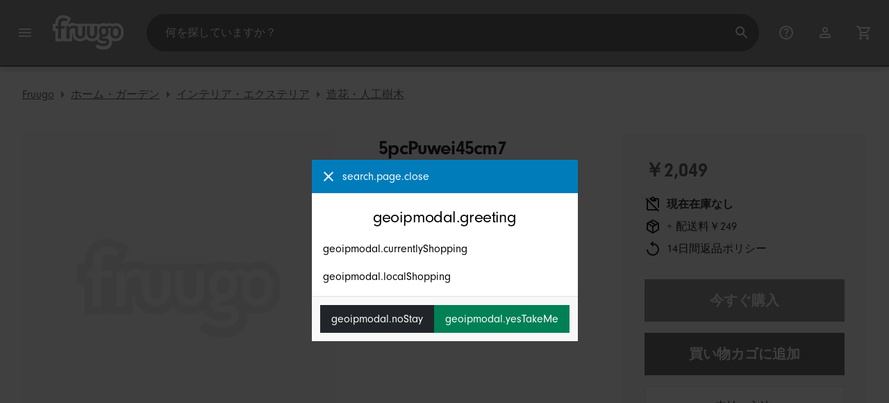

--- FILE ---
content_type: text/html;charset=UTF-8
request_url: https://www.fruugo.jp/5pcpuwei45cm7/p-137398831-289830583
body_size: 15376
content:
<!DOCTYPE html>
<html lang="ja" xmlns="http://www.w3.org/1999/xhtml">

<head>
    
    <meta charset="utf-8">
    <meta name="viewport" content="width=device-width, initial-scale=1, shrink-to-fit=no">
    <meta name="format-detection" content="telephone=no">
    <meta http-equiv="X-UA-Compatible" content="IE=edge" />
    
    <title>5pcPuwei45cm7 | Fruugo JP</title>
    

    
    <meta name="theme-color" content="#00a9ff">
    <meta name="msapplication-config" content="/marketplace/images/browserconfig.xml">
    <meta name="msapplication-navbutton-color" content="#00a9ff" />
    <meta name="msapplication-starturl" content="/?utm_source=homescreen" />
    <meta name="msapplication-tooltip" content="Fruugo" />
    <link rel="apple-touch-icon" sizes="180x180" href="/marketplace/images/apple-touch-icon.png">
    <link rel="icon" type="image/png" sizes="32x32" href="/marketplace/images/favicon-32x32.png">
    <link rel="icon" type="image/png" sizes="16x16" href="/marketplace/images/favicon-16x16.png">
    <link rel="manifest" href="/marketplace/images/manifest.json">
    <link rel="mask-icon" href="/marketplace/images/safari-pinned-tab.svg" color="#00a9ff">
    <link rel="shortcut icon" href="/marketplace/images/favicon.ico">
    
    

    
    <meta property="og:site_name" content="Fruugo" />
    <meta property="twitter:site" content="@fruugo" />
    <meta name="description" content="5pcPuwei45cm7をお買い求めください。Fruugoの造花・人工樹木コーナーでは、他にも数多くの商品を取り揃えています！"/>
    <meta property="og:type" content="og:product"/>
    <meta property="og:title" content="5pcPuwei45cm7"/>
    <meta property="og:description" content="5pcPuwei45cm7をお買い求めください。Fruugoの造花・人工樹木コーナーでは、他にも数多くの商品を取り揃えています！"/>
    <meta property="og:url" content="https://www.fruugo.jp/5pcpuwei45cm7/p-137398831-289830583"/>
    <meta property="og:locale" content="ja_JP"/>
    <meta property="og:upc" content="799513303561"/>
    <meta property="og:availability" content="oos"/>
    <meta property="product:category" content="696"/>
    <meta property="product:custom_label_0" content="14399"/>
    <meta property="product:custom_label_1" content="CN"/>
    <meta property="product:locale" content="ja_JP"/>
    <meta property="product:brand" content="Shanghai Maoting Trading"/>
    <meta property="product:condition" content="new"/>
    <meta property="product:retailer_item_id" content="289830583"/>
    <meta property="product:item_group_id" content="137398831"/>
    <meta property="product:price:amount" content="2049"/>
    <meta property="product:price:currency" content="JPY"/>
    <meta name="twitter:card" content="summary_large_image"/>

    
    <script async src="https://www.googletagmanager.com/gtag/js?id=G-SD44243091"></script>

    
    <link rel="preconnect" href="https://use.typekit.net" crossorigin />
    <link rel="preconnect" href="https://p.typekit.net" crossorigin />
    <link rel="preload" as="style" href="https://use.typekit.net/mvh0dcr.css" />
    <link rel="stylesheet" href="https://use.typekit.net/mvh0dcr.css" media="print" onload="this.media='all'" />
    <noscript>
        <link rel="stylesheet" href="https://use.typekit.net/mvh0dcr.css" />
    </noscript>

    
    <link rel="prefetch" href="/marketplace/i18n/messages_ja-14f38c4013fcf7bd27cf1fbc442f1a0a.properties" />

    <link rel="stylesheet" href="/marketplace/css/style.bundle-d71d1b4232885ae6080e66db91add1b7.css">
    <link rel="stylesheet" href="/marketplace/css/product.bundle-09ca67b2b2dbfa3c17850a0d5e839368.css">

    <script>
    var facebookPixelId = "1021089625351393";
    if(facebookPixelId){
        !function(f,b,e,v,n,t,s)
        {if(f.fbq)return;n=f.fbq=function(){n.callMethod?
        n.callMethod.apply(n,arguments):n.queue.push(arguments)};
        if(!f._fbq)f._fbq=n;n.push=n;n.loaded=!0;n.version='2.0';
        n.queue=[];t=b.createElement(e);t.async=!0;
        t.src=v;s=b.getElementsByTagName(e)[0];
        s.parentNode.insertBefore(t,s)}(window, document,'script',
        'https://connect.facebook.net/en_US/fbevents.js');
        fbq('consent', 'revoke');
        fbq('init', facebookPixelId);
        fbq('track', 'PageView');
    }
</script>

    
     

    <script>
  var script = document.createElement('script');
  script.async = true;
  script.src = 'https://client.prod.mplat-ppcprotect.com/Gu9AokJa9OuOpNnMwqjuHsHxRplY4uOm3jpzSYO0.js';
  document.head.appendChild(script);
</script>
    
  
  <noscript>
    <img height="1" width="1" style="display:none;" alt=""
      src="https://ct.pinterest.com/v3/?event=init&tid=2619269327093&noscript=1" />
  </noscript>

    
  

    <script>
  function handleImageError(img) {
    if (img.src && 'fetch' in window) {
      fetch("/image/log",
      {
        method: "post",
        body: img.src
      })
    }
    img.onerror = function () {};
    img.src = "/marketplace/images/image-placeholder.png";
  }
</script>
    
        <meta property="og:image" content="https://img.fruugo.com/product/1/28/189425281_max.jpg"/>
    
    
        <meta property="product:custom_label_2" content="249"/>
    
    
    
        
            <link rel="alternate" href="https://www.fruugo.ie/5pc-simulated-puwei-artificial-pampas-grass-wedding-site-layout-45cm7-fork/p-137398831-289830583" hreflang="en-IE" />
        
            <link rel="alternate" href="https://www.fruugo.co.il/5pc-simulated-puwei-artificial-pampas-grass-wedding-site-layout-45cm7-fork/p-137398831-289830583?language=en" hreflang="en-IL" />
        
            <link rel="alternate" href="https://www.fruugo.ae/5pc-simulated-puwei-artificial-pampas-grass-wedding-site-layout-45cm7-fork/p-137398831-289830583" hreflang="en-AE" />
        
            <link rel="alternate" href="https://www.fruugo.co.za/5pc-simulated-puwei-artificial-pampas-grass-wedding-site-layout-45cm7-fork/p-137398831-289830583" hreflang="en-ZA" />
        
            <link rel="alternate" href="https://www.fruugonorge.com/5pc-simulert-puwei-kunstig-pampas-gress-bryllup-nettsted-layout-45cm7-gaffel/p-137398831-289830583" hreflang="no-NO" />
        
            <link rel="alternate" href="https://www.fruugo.be/5pc-gesimuleerde-puwei-kunstmatige-pampas-gras-trouwsite-lay-out-45cm7-vork/p-137398831-289830583" hreflang="nl-BE" />
        
            <link rel="alternate" href="https://www.fruugo.it/5pc-simulated-puwei-artificial-pampas-grass-wedding-site-layout-45cm7-fork/p-137398831-289830583?language=en" hreflang="en-IT" />
        
            <link rel="alternate" href="https://www.fruugo.gr/5pc-puwei-pampas-site-45cm7-fork/p-137398831-289830583" hreflang="el-GR" />
        
            <link rel="alternate" href="https://www.fruugo.my/5pc-simulated-puwei-artificial-pampas-grass-wedding-site-layout-45cm7-fork/p-137398831-289830583" hreflang="en-MY" />
        
            <link rel="alternate" href="https://www.fruugo.nl/5pc-gesimuleerde-puwei-kunstmatige-pampas-gras-trouwsite-lay-out-45cm7-vork/p-137398831-289830583" hreflang="nl-NL" />
        
            <link rel="alternate" href="https://www.fruugo.at/5pc-simulated-puwei-artificial-pampas-grass-wedding-site-layout-45cm7-fork/p-137398831-289830583?language=en" hreflang="en-AT" />
        
            <link rel="alternate" href="https://www.fruugoaustralia.com/5pc-simulated-puwei-artificial-pampas-grass-wedding-site-layout-45cm7-fork/p-137398831-289830583" hreflang="en-AU" />
        
            <link rel="alternate" href="https://www.fruugo.co.il/5pc-puwei-45cm7/p-137398831-289830583" hreflang="he-IL" />
        
            <link rel="alternate" href="https://www.fruugoschweiz.com/5pc-simuliert-puwei-knstliche-pampas-gras-hochzeit-site-layout-45cm7-gabel/p-137398831-289830583?language=de" hreflang="de-CH" />
        
            <link rel="alternate" href="https://www.fruugo.jp/5pcpuwei45cm7/p-137398831-289830583" hreflang="ja-JP" />
        
            <link rel="alternate" href="https://www.fruugo.ro/5pc-simulated-puwei-artificial-pampas-grass-wedding-site-layout-45cm7-fork/p-137398831-289830583?language=en" hreflang="en-RO" />
        
            <link rel="alternate" href="https://www.fruugo.be/5pc-simuliert-puwei-knstliche-pampas-gras-hochzeit-site-layout-45cm7-gabel/p-137398831-289830583?language=de" hreflang="de-BE" />
        
            <link rel="alternate" href="https://www.fruugo.hu/5db-szimullt-puwei-mestersges-pampas-f-eskvi-oldal-elrendezse-45cm7-villa/p-137398831-289830583" hreflang="hu-HU" />
        
            <link rel="alternate" href="https://www.fruugo.nl/5pc-simulated-puwei-artificial-pampas-grass-wedding-site-layout-45cm7-fork/p-137398831-289830583?language=en" hreflang="en-NL" />
        
            <link rel="alternate" href="https://www.fruugonorge.com/5pc-simulated-puwei-artificial-pampas-grass-wedding-site-layout-45cm7-fork/p-137398831-289830583?language=en" hreflang="en-NO" />
        
            <link rel="alternate" href="https://www.fruugo.be/5pc-simulated-puwei-artificial-pampas-grass-wedding-site-layout-45cm7-fork/p-137398831-289830583?language=en" hreflang="en-BE" />
        
            <link rel="alternate" href="https://www.fruugo.fi/5pc-simulated-puwei-artificial-pampas-grass-wedding-site-layout-45cm7-fork/p-137398831-289830583?language=en" hreflang="en-FI" />
        
            <link rel="alternate" href="https://www.fruugo.qa/5pc-puwei-45cm7/p-137398831-289830583" hreflang="ar-QA" />
        
            <link rel="alternate" href="https://www.fruugo.jp/5pc-simulated-puwei-artificial-pampas-grass-wedding-site-layout-45cm7-fork/p-137398831-289830583?language=en" hreflang="en-JP" />
        
            <link rel="alternate" href="https://www.fruugo.ca/lot-de-5-fausses-herbes-de-pampa-artificielles-puwei-pour-mariage-45-cm-7-fourches/p-137398831-289830583?language=fr" hreflang="fr-CA" />
        
            <link rel="alternate" href="https://www.fruugo.fr/5pc-simulated-puwei-artificial-pampas-grass-wedding-site-layout-45cm7-fork/p-137398831-289830583?language=en" hreflang="en-FR" />
        
            <link rel="alternate" href="https://www.fruugo.pl/5pc-symulowany-puwei-sztuczna-trawa-pampas-wedding-site-layout-45cm7-widelec/p-137398831-289830583" hreflang="pl-PL" />
        
            <link rel="alternate" href="https://www.fruugo.co.nz/5pc-simulated-puwei-artificial-pampas-grass-wedding-site-layout-45cm7-fork/p-137398831-289830583" hreflang="en-NZ" />
        
            <link rel="alternate" href="https://www.fruugosaudiarabia.com/5pc-simulated-puwei-artificial-pampas-grass-wedding-site-layout-45cm7-fork/p-137398831-289830583?language=en" hreflang="en-SA" />
        
            <link rel="alternate" href="https://www.fruugo.ro/5pc-simulate-puwei-artificiale-pampas-iarba-nunta-site-ului-layout-45cm7-furculi/p-137398831-289830583" hreflang="ro-RO" />
        
            <link rel="alternate" href="https://www.fruugo.sg/5pc-simulated-puwei-artificial-pampas-grass-wedding-site-layout-45cm7-fork/p-137398831-289830583?language=zh" hreflang="zh-SG" />
        
            <link rel="alternate" href="https://www.fruugo.be/lot-de-5-fausses-herbes-de-pampa-artificielles-puwei-pour-mariage-45-cm-7-fourches/p-137398831-289830583?language=fr" hreflang="fr-BE" />
        
            <link rel="alternate" href="https://www.fruugo.se/5pc-simulated-puwei-artificial-pampas-grass-wedding-site-layout-45cm7-fork/p-137398831-289830583?language=en" hreflang="en-SE" />
        
            <link rel="alternate" href="https://www.fruugo.sg/5pc-simulated-puwei-artificial-pampas-grass-wedding-site-layout-45cm7-fork/p-137398831-289830583" hreflang="en-SG" />
        
            <link rel="alternate" href="https://www.fruugoschweiz.com/5pc-simulato-puwei-artificial-pampas-erba-matrimonio-sito-layout-45cm7-forcella/p-137398831-289830583?language=it" hreflang="it-CH" />
        
            <link rel="alternate" href="https://www.fruugo.com.tr/5pc-simle-puwei-suni-pampas-im-dn-sitesi-dzeni-45cm7-atal/p-137398831-289830583" hreflang="tr-TR" />
        
            <link rel="alternate" href="https://www.fruugo.fr/lot-de-5-fausses-herbes-de-pampa-artificielles-puwei-pour-mariage-45-cm-7-fourches/p-137398831-289830583" hreflang="fr-FR" />
        
            <link rel="alternate" href="https://www.fruugo.sk/5pc-simulated-puwei-artificial-pampas-grass-wedding-site-layout-45cm7-fork/p-137398831-289830583?language=en" hreflang="en-SK" />
        
            <link rel="alternate" href="https://www.fruugo.co.uk/5pc-simulated-puwei-artificial-pampas-grass-wedding-site-layout-45cm7-fork/p-137398831-289830583" hreflang="en-GB" />
        
            <link rel="alternate" href="https://www.fruugo.fi/5kpl-simuloitu-puwei-keinotekoinen-pampas-ruoho-ht-sivusto-layout-45cm7-haarukka/p-137398831-289830583" hreflang="fi-FI" />
        
            <link rel="alternate" href="https://www.fruugo.ca/5pc-simulated-puwei-artificial-pampas-grass-wedding-site-layout-45cm7-fork/p-137398831-289830583" hreflang="en-CA" />
        
            <link rel="alternate" href="https://www.fruugo.kr/5pc-simulated-puwei-artificial-pampas-grass-wedding-site-layout-45cm7-fork/p-137398831-289830583?language=en" hreflang="en-KR" />
        
            <link rel="alternate" href="https://www.fruugo.ae/5pc-puwei-45cm7/p-137398831-289830583?language=ar" hreflang="ar-AE" />
        
            <link rel="alternate" href="https://www.fruugo.my/5pc-simulated-puwei-artificial-pampas-grass-wedding-site-layout-45cm7-fork/p-137398831-289830583?language=zh" hreflang="zh-MY" />
        
            <link rel="alternate" href="https://www.fruugo.gr/5pc-simulated-puwei-artificial-pampas-grass-wedding-site-layout-45cm7-fork/p-137398831-289830583?language=en" hreflang="en-GR" />
        
            <link rel="alternate" href="https://www.fruugo.at/5pc-simuliert-puwei-knstliche-pampas-gras-hochzeit-site-layout-45cm7-gabel/p-137398831-289830583" hreflang="de-AT" />
        
            <link rel="alternate" href="https://www.fruugoschweiz.com/lot-de-5-fausses-herbes-de-pampa-artificielles-puwei-pour-mariage-45-cm-7-fourches/p-137398831-289830583" hreflang="fr-CH" />
        
            <link rel="alternate" href="https://www.fruugo.ph/5pc-simulated-puwei-artificial-pampas-grass-wedding-site-layout-45cm7-fork/p-137398831-289830583" hreflang="en-PH" />
        
            <link rel="alternate" href="https://www.fruugo.pl/5pc-simulated-puwei-artificial-pampas-grass-wedding-site-layout-45cm7-fork/p-137398831-289830583?language=en" hreflang="en-PL" />
        
            <link rel="alternate" href="https://www.fruugosaudiarabia.com/5pc-puwei-45cm7/p-137398831-289830583" hreflang="ar-SA" />
        
            <link rel="alternate" href="https://www.fruugo.de/5pc-simuliert-puwei-knstliche-pampas-gras-hochzeit-site-layout-45cm7-gabel/p-137398831-289830583" hreflang="de-DE" />
        
            <link rel="alternate" href="https://www.fruugo.com.tr/5pc-simulated-puwei-artificial-pampas-grass-wedding-site-layout-45cm7-fork/p-137398831-289830583?language=en" hreflang="en-TR" />
        
            <link rel="alternate" href="https://www.fruugo.de/5pc-simulated-puwei-artificial-pampas-grass-wedding-site-layout-45cm7-fork/p-137398831-289830583?language=en" hreflang="en-DE" />
        
            <link rel="alternate" href="https://www.fruugo.kr/5pc-puwei-45cm7/p-137398831-289830583" hreflang="ko-KR" />
        
            <link rel="alternate" href="https://www.fruugo.sk/5-ks-simulovan-umel-trva-puwei-pampas-pre-svadobn-miesto-45-cm-7-vidliiek/p-137398831-289830583" hreflang="sk-SK" />
        
            <link rel="alternate" href="https://www.fruugo.dk/5pc-simulated-puwei-artificial-pampas-grass-wedding-site-layout-45cm7-fork/p-137398831-289830583?language=en" hreflang="en-DK" />
        
            <link rel="alternate" href="https://www.fruugo.lu/5pc-simulated-puwei-artificial-pampas-grass-wedding-site-layout-45cm7-fork/p-137398831-289830583?language=en" hreflang="en-LU" />
        
            <link rel="alternate" href="https://www.fruugo.hu/5pc-simulated-puwei-artificial-pampas-grass-wedding-site-layout-45cm7-fork/p-137398831-289830583?language=en" hreflang="en-HU" />
        
            <link rel="alternate" href="https://www.fruugo.it/5pc-simulato-puwei-artificial-pampas-erba-matrimonio-sito-layout-45cm7-forcella/p-137398831-289830583" hreflang="it-IT" />
        
            <link rel="alternate" href="https://www.fruugo.qa/5pc-simulated-puwei-artificial-pampas-grass-wedding-site-layout-45cm7-fork/p-137398831-289830583?language=en" hreflang="en-QA" />
        
            <link rel="alternate" href="https://www.fruugo.se/5-st-simulerat-puwei-konstgjort-pampasgrs-brllopsplatslayout-45-cm-7-gaffel/p-137398831-289830583" hreflang="sv-SE" />
        
            <link rel="alternate" href="https://www.fruugo.dk/5pc-simuleret-puwei-kunstig-pampas-grs-bryllup-site-layout-45cm7-gaffel/p-137398831-289830583" hreflang="da-DK" />
        
            <link rel="alternate" href="https://www.fruugo.lu/5pc-simuliert-puwei-knstliche-pampas-gras-hochzeit-site-layout-45cm7-gabel/p-137398831-289830583" hreflang="de-LU" />
        
    
    
	<link rel="alternate" href="https://www.fruugo.jp/" hreflang="x-default" />
    <!-- Fruugo Retailer ID -->
    <!-- Fruugo Retailer Country Code -->
    <!-- Shipping Value -->

                              <script>!function(e){var n="https://s.go-mpulse.net/boomerang/";if("False"=="True")e.BOOMR_config=e.BOOMR_config||{},e.BOOMR_config.PageParams=e.BOOMR_config.PageParams||{},e.BOOMR_config.PageParams.pci=!0,n="https://s2.go-mpulse.net/boomerang/";if(window.BOOMR_API_key="6X2EQ-LUNC5-3YYNJ-VSTDV-N3E5L",function(){function e(){if(!r){var e=document.createElement("script");e.id="boomr-scr-as",e.src=window.BOOMR.url,e.async=!0,o.appendChild(e),r=!0}}function t(e){r=!0;var n,t,a,i,d=document,O=window;if(window.BOOMR.snippetMethod=e?"if":"i",t=function(e,n){var t=d.createElement("script");t.id=n||"boomr-if-as",t.src=window.BOOMR.url,BOOMR_lstart=(new Date).getTime(),e=e||d.body,e.appendChild(t)},!window.addEventListener&&window.attachEvent&&navigator.userAgent.match(/MSIE [67]\./))return window.BOOMR.snippetMethod="s",void t(o,"boomr-async");a=document.createElement("IFRAME"),a.src="about:blank",a.title="",a.role="presentation",a.loading="eager",i=(a.frameElement||a).style,i.width=0,i.height=0,i.border=0,i.display="none",o.appendChild(a);try{O=a.contentWindow,d=O.document.open()}catch(_){n=document.domain,a.src="javascript:var d=document.open();d.domain='"+n+"';void 0;",O=a.contentWindow,d=O.document.open()}if(n)d._boomrl=function(){this.domain=n,t()},d.write("<bo"+"dy onload='document._boomrl();'>");else if(O._boomrl=function(){t()},O.addEventListener)O.addEventListener("load",O._boomrl,!1);else if(O.attachEvent)O.attachEvent("onload",O._boomrl);d.close()}function a(e){window.BOOMR_onload=e&&e.timeStamp||(new Date).getTime()}if(!window.BOOMR||!window.BOOMR.version&&!window.BOOMR.snippetExecuted){window.BOOMR=window.BOOMR||{},window.BOOMR.snippetStart=(new Date).getTime(),window.BOOMR.snippetExecuted=!0,window.BOOMR.snippetVersion=14,window.BOOMR.url=n+"6X2EQ-LUNC5-3YYNJ-VSTDV-N3E5L";var i=document.currentScript||document.getElementsByTagName("script")[0],o=i.parentNode,r=!1,d=document.createElement("link");if(d.relList&&"function"==typeof d.relList.supports&&d.relList.supports("preload")&&"as"in d)window.BOOMR.snippetMethod="p",d.href=window.BOOMR.url,d.rel="preload",d.as="script",d.addEventListener("load",e),d.addEventListener("error",function(){t(!0)}),setTimeout(function(){if(!r)t(!0)},3e3),BOOMR_lstart=(new Date).getTime(),o.appendChild(d);else t(!1);if(window.addEventListener)window.addEventListener("load",a,!1);else if(window.attachEvent)window.attachEvent("onload",a)}}(),"".length>0)if(e&&"performance"in e&&e.performance&&"function"==typeof e.performance.setResourceTimingBufferSize)e.performance.setResourceTimingBufferSize();!function(){if(BOOMR=e.BOOMR||{},BOOMR.plugins=BOOMR.plugins||{},!BOOMR.plugins.AK){var n=""=="true"?1:0,t="",a="clnmhdyxjyeju2l3hgqa-f-6d73280b5-clientnsv4-s.akamaihd.net",i="false"=="true"?2:1,o={"ak.v":"39","ak.cp":"363646","ak.ai":parseInt("227545",10),"ak.ol":"0","ak.cr":8,"ak.ipv":4,"ak.proto":"h2","ak.rid":"36319d10","ak.r":42224,"ak.a2":n,"ak.m":"a","ak.n":"essl","ak.bpcip":"18.218.195.0","ak.cport":40096,"ak.gh":"23.66.124.205","ak.quicv":"","ak.tlsv":"tls1.3","ak.0rtt":"","ak.0rtt.ed":"","ak.csrc":"-","ak.acc":"","ak.t":"1769683360","ak.ak":"hOBiQwZUYzCg5VSAfCLimQ==09CbBZEt8xusCcAG8QvlqL2C+dS/[base64]/Q6CSbIA1gMvEuHKqcMFMRqHvnLjQzu4QCZJLAD1A/vsNjMozAfG5zIJGhj/VGW6fbVMjYB7PXpzgOxuI3pjT7LEL9tyn3drvmCRTZJLaQCqiSBXSYhxLgXUhj6Gvs+xqLewTPvwzecY8TOIj5sTdzoTptcrVIUY+suc=","ak.pv":"81","ak.dpoabenc":"","ak.tf":i};if(""!==t)o["ak.ruds"]=t;var r={i:!1,av:function(n){var t="http.initiator";if(n&&(!n[t]||"spa_hard"===n[t]))o["ak.feo"]=void 0!==e.aFeoApplied?1:0,BOOMR.addVar(o)},rv:function(){var e=["ak.bpcip","ak.cport","ak.cr","ak.csrc","ak.gh","ak.ipv","ak.m","ak.n","ak.ol","ak.proto","ak.quicv","ak.tlsv","ak.0rtt","ak.0rtt.ed","ak.r","ak.acc","ak.t","ak.tf"];BOOMR.removeVar(e)}};BOOMR.plugins.AK={akVars:o,akDNSPreFetchDomain:a,init:function(){if(!r.i){var e=BOOMR.subscribe;e("before_beacon",r.av,null,null),e("onbeacon",r.rv,null,null),r.i=!0}return this},is_complete:function(){return!0}}}}()}(window);</script></head>

<body dir="ltr" data-klarna-placements="false">
    <nav class="skip-links" aria-label="Skip to links">
  <ul>
    <li><a href="#main">コンテンツにスキップ</a></li>

    <li>
      <a href="#product-results">製品へスキップ</a>
    </li>
  </ul>
</nav>

    
  <header class="header">
    <div class="d-flex align-items-center">
      <button type="button" title="メインメニュー" class="button-icon header-icon menu-button js-open-main-menu">
        <svg class="icon" width="24" height="24"><use href="/marketplace/images/sprite-icon-956d62e8f67111136309ec40a6f0b5af.svg#menu"></use></svg>
      </button>
      <a href="/"><img src="/marketplace/images/logo.svg" class="logo" width="60" height="35" alt="Fruugo" /></a>
    </div>
    <dialog class="search-bar js-search-bar">
      <form class="search-bar-controls js-search-bar-form" action="/search/" role="search">
        <button type="button" class="search-bar-close button-icon header-icon clear js-close-search-bar">
          <svg class="icon" width="20" height="20"><use href="/marketplace/images/sprite-icon-956d62e8f67111136309ec40a6f0b5af.svg#back-arrow"></use></svg>
        </button>
        <input 
          type="search"
          name="q"
          class="search-bar-input js-search-bar-input"
          placeholder="何を探していますか？"
          value=""
          autocomplete="off"
          autocapitalize="off" 
          minlength="2"
          required />
        <button type="submit" title="検索" class="button-icon header-icon">
          <svg class="icon" width="24" height="24"><use href="/marketplace/images/sprite-icon-956d62e8f67111136309ec40a6f0b5af.svg#search"></use></svg>
        </button>
        
      </form>
      <section class="search-bar-suggestions">
        <ul class="list-unstyled js-search-recommendations"></ul>
        <ul class="list-unstyled">
          <li>
            <button type="button" class="js-open-category-selection">
              <svg class="icon" width="20" height="20">
                <use href="/marketplace/images/sprite-icon-956d62e8f67111136309ec40a6f0b5af.svg#grid"></use>
              </svg>
              <span>部門ごとに買い物する</span>
            </button>
          </li>
        </ul>
      </section>
    </dialog>
    <ul class="search-bar-links d-flex m-0 p-0 list-unstyled">
      <li>
        <a href="/help" title="ヘルプセンター" class="header-icon">
          <svg class="icon" width="24" height="24"><use href="/marketplace/images/sprite-icon-956d62e8f67111136309ec40a6f0b5af.svg#help"></use></svg>
        </a>
      </li>
      <li>
        <a href="/account" title="アカウント" class="header-icon">
          <svg class="icon" width="24" height="24"><use href="/marketplace/images/sprite-icon-956d62e8f67111136309ec40a6f0b5af.svg#account"></use></svg>
        </a>
      </li>
      <li>
        <a href="/cart" title="カート" class="header-icon position-relative">
          <i class="counter js-cart-counter d-none">0</i>
          <svg class="icon" width="24" height="24"><use href="/marketplace/images/sprite-icon-956d62e8f67111136309ec40a6f0b5af.svg#cart"></use></svg>
        </a>
      </li>
      <li class="d-md-none">
        <button type="button" title="検索" class="button-icon header-icon js-open-search-bar">
          <svg class="icon" width="24" height="24"><use href="/marketplace/images/sprite-icon-956d62e8f67111136309ec40a6f0b5af.svg#search"></use></svg>
        </button>
      </li>
    </ul>
  </header>

    <div class="main-container">
        <main id="main" role="main">
    <div class="Product__StickyTOC d-none js-sticky">
        <div class="container d-flex align-items-center">
            <img src="https://img.fruugo.com/product/1/28/189425281_0340_0340.jpg">
            <div class="flex-grow-1 px-32">
                <h3 class="mb-8 h4">5pcPuwei45cm7</h3>
                <ul class="list-inline mb-0">
                    <li class="list-inline-item pr-16 border-right mr-16"><a href="#" class="js-smooth-scroll">トップに戻る</a></li>
                    <li class="list-inline-item pr-16 border-right mr-16"><a href="#description" class="js-smooth-scroll">説明</a></li></li>
                    <li class="list-inline-item"><a href="#delivery" class="js-delivery-open js-smooth-scroll" data-analytics-action="stickyheader_view">配送と返品</a></li>
                </ul>
            </div>
            <div class="text-right">
                <strong class="text-success" style="font-size:1.25rem">￥2,049</strong><br>
                
                    
                    <span class="text-muted text-nowrap">+ 配送料￥249</span>
                
                
            </div>
            <div class="px-32 d-flex">
                <button class="btn btn-lg btn-orange mr-32 js-buy-now" type="button" disabled="disabled">今すぐ購入</button>
                <button class="btn btn-lg btn-primary js-add-to-cart" type="button" disabled="disabled">買い物カゴに追加</button>
            </div>
        </div>
    </div>
	<div class="container py-lg-16">
		
		<nav aria-label="breadcrumbs">
  <ol class="d-flex p-0 mb-0">
    <li 
      class="breadcrumb d-none d-lg-flex"
    >
      <a 
        href="/" 
        class="breadcrumb__link js-track-click"
        data-content-id="product_page_breadcrumb_link"
        data-content-url="/"
        data-content-name="Fruugo"
      >Fruugo</a>
    </li>
    <li 
      class="breadcrumb d-none d-lg-flex"
    >
      <a 
        href="/ホーム・ガーデン/a-536" 
        class="breadcrumb__link js-track-click"
        data-content-id="product_page_breadcrumb_link"
        data-content-url="/ホーム・ガーデン/a-536"
        data-content-name="ホーム・ガーデン"
      >ホーム・ガーデン</a>
    </li>
    <li 
      class="breadcrumb d-none d-lg-flex"
    >
      <a 
        href="/インテリア・エクステリア/a-696" 
        class="breadcrumb__link js-track-click"
        data-content-id="product_page_breadcrumb_link"
        data-content-url="/インテリア・エクステリア/a-696"
        data-content-name="インテリア・エクステリア"
      >インテリア・エクステリア</a>
    </li>
    <li 
      class="breadcrumb breadcrumb--last"
    >
      <a 
        href="/造花・人工樹木/a-6265" 
        class="breadcrumb__link js-track-click"
        data-content-id="product_page_breadcrumb_link"
        data-content-url="/造花・人工樹木/a-6265"
        data-content-name="造花・人工樹木"
      >造花・人工樹木</a>
    </li>
  </ol>
</nav>
	</div>
    <div class="Product container">
        <div class="row Product__Top">
            <div class="col col-left">
                <div class="Product__Gallery">
                    <div class="d-lg-none">
                        <div class="glide ProductGallery ProductGallery--carousel">
    <div class="glide__track" data-glide-el="track">
        <ul class="glide__slides">
            <li class="glide__slide ProductGallery__Item position-relative ProductGallery__Item--small">
              <img src="https://img.fruugo.com/product/1/28/189425281_0340_0340.jpg" onerror="handleImageError(this)" width="340" height="340" alt="product image"/>
              
            </li>
        </ul>
    </div>
    <div class="glide__bullets d-none" data-glide-el="controls[nav]">
        <button class="glide__bullet" data-glide-dir="=0"></button>
    </div>
</div>
                    </div>
                    <div class="d-none d-lg-flex flex-grow-1">
                        
    

                        <div class="ProductGallery ProductGallery--hover-zoom js-hover-zoom">
  <img src="https://img.fruugo.com/product/1/28/189425281_max.jpg" onerror="handleImageError(this)" width="340" height="340" alt="5pcPuwei45cm7">
</div>
                    </div>
                </div>
				<div class="d-md-none">
					<div class="Product__Title">
  <h1 class="mb-8 js-product-title" title="5pcPuwei45cm7">5pcPuwei45cm7</h1>
  <ul class="d-flex flex-wrap product-description-spec-list mt-8 mb-4 mt-md-16 mb-md-16">
    <li class="mr-16">
      <strong>ブランド: </strong>
      
      <span>Unbranded</span>
    </li>
    
  </ul>
</div>
					<div class="d-flex align-items-center">
  
    
        <strong class="mr-1">販売元: </strong>
        <button class="button-link js-open-modal" data-modal-type="retailer-info">Shanghai Maoting Trading</button>
    
    
  
</div>
				</div>
            </div>
            <div class="col col-right col-auto-md">
                <div class="Product__Details py-lg-16">
                    <div class="d-none d-md-block Product__Title">
  <h1 class="mb-8 js-product-title" title="5pcPuwei45cm7">5pcPuwei45cm7</h1>
  <ul class="d-flex flex-wrap product-description-spec-list mt-8 mb-4 mt-md-16 mb-md-16">
    <li class="mr-16">
      <strong>ブランド: </strong>
      
      <span>Unbranded</span>
    </li>
    
  </ul>
</div>
					<div class="d-md-none">
						<div
	class="price-information mt-16 pt-16"
>
	
	<p
		class="price font-weight-bold text-success m-0 js-meta-price"
	>￥2,049</p>
	
	<div class="mt-16">
		
		
		
		
			<div class="d-flex mb-8">
				<svg class="icon mr-8" aria-hidden="true">
          			<use href="/marketplace/images/sprite-icon-956d62e8f67111136309ec40a6f0b5af.svg#content-paste-off"></use>
        		</svg>
				<span class="font-weight-bold text-danger">現在在庫なし</span>
			</div>
		
		
		
		
		
			<div class="d-flex mb-8">
				<svg class="icon mr-8" aria-hidden="true">
					<use href="/marketplace/images/sprite-icon-956d62e8f67111136309ec40a6f0b5af.svg#package-2"></use>
				</svg>
				<div class="js-shipping-cost">
					
					<span>+ 配送料￥249</span>
				</div>
			</div>
		
		
		
		
		
		
    <p class="d-flex"> 
  <svg class="icon mr-8" aria-hidden="true">
    <use href="/marketplace/images/sprite-icon-956d62e8f67111136309ec40a6f0b5af.svg#replay"></use>
  </svg>
  <span>14日間返品ポリシー</span>
</p>
	</div>
</div>
					</div>
					
					
					<div class="d-md-none">
						<form id="add-to-cart" method="post" action="/marketplace/api/cart/items" data-sku-id="289830583" data-sku-name="5pcPuwei45cm7">
	<input type="hidden" name="skuId" value="289830583"/>
	<div class="d-flex justify-content-between align-items-center mb-16 quantity-container">
		
	</div>
	<div class="sticky-buy-box">
		<button class="btn btn-lg btn-block btn-orange mb-16 js-buy-now" disabled="disabled">今すぐ購入</button>
		<button class="btn btn-lg btn-block btn-primary js-sticky-trigger js-add-to-cart" disabled="disabled">買い物カゴに追加</button>
	</div>
</form>
					</div>
					
                    
                    <div class="mt-16">
  
  
  
</div>
					<div class="d-none d-md-block">
						<div class="d-flex align-items-center">
  
    
        <strong class="mr-1">販売元: </strong>
        <button class="button-link js-open-modal" data-modal-type="retailer-info">Shanghai Maoting Trading</button>
    
    
  
</div>
					</div>
					
                </div>
                <div>
                  <div class="Product__BuyBox">
	<div class="d-none d-md-block">
		<div
	class="buybox-price-information border-lg-0 pt-sm-16 pt-xl-0"
>
	
	<p
		class="price font-weight-bold text-success m-0 js-meta-price"
	>￥2,049</p>
	
	<div class="mt-16">
		
		
		
		
			<div class="d-flex mb-8">
				<svg class="icon mr-8" aria-hidden="true">
          			<use href="/marketplace/images/sprite-icon-956d62e8f67111136309ec40a6f0b5af.svg#content-paste-off"></use>
        		</svg>
				<span class="font-weight-bold text-danger">現在在庫なし</span>
			</div>
		
		
		
		
		
			<div class="d-flex mb-8">
				<svg class="icon mr-8" aria-hidden="true">
					<use href="/marketplace/images/sprite-icon-956d62e8f67111136309ec40a6f0b5af.svg#package-2"></use>
				</svg>
				<div class="js-shipping-cost">
					
					<span>+ 配送料￥249</span>
				</div>
			</div>
		
		
		
		
		
		
    <p class="d-flex"> 
  <svg class="icon mr-8" aria-hidden="true">
    <use href="/marketplace/images/sprite-icon-956d62e8f67111136309ec40a6f0b5af.svg#replay"></use>
  </svg>
  <span>14日間返品ポリシー</span>
</p>
	</div>
</div>
		<form id="add-to-cart" method="post" action="/marketplace/api/cart/items" data-sku-id="289830583" data-sku-name="5pcPuwei45cm7">
	<input type="hidden" name="skuId" value="289830583"/>
	<div class="d-flex justify-content-between align-items-center mb-16 quantity-container">
		
	</div>
	<div class="sticky-buy-box">
		<button class="btn btn-lg btn-block btn-orange mb-16 js-buy-now" disabled="disabled">今すぐ購入</button>
		<button class="btn btn-lg btn-block btn-primary js-sticky-trigger js-add-to-cart" disabled="disabled">買い物カゴに追加</button>
	</div>
</form>
	</div>
    
	<div class="payment-and-trust">
		<p class="text-center">支払い方法:</p>
		<div class="js-payment-icons text-center">
			<div class="skeleton py-16 mx-auto" style="max-width: 600px"></div>
		</div>
	</div>

</div>
                  
                </div>
            </div>
        </div>
        <div class="row Product__Section Product__Bottom mb-32">
            <div id="description" class="col col-md-left Product__Description">
                <div class="js-product-description-container description-section">
  <h2>説明</h2>
  <p><strong>5pcPuwei45cm7</strong></p>

  <div class="a11y-text-width js-read-more js-product-description Product__Description-text text-break" data-lines-to-clamp="4" data-device="mobile">

:
:
:
br&lt;:opp&gt;&lt;br&gt;br: 
:
:
:
: 
:745cm
:5

br&lt;:++&gt;&lt;br&gt;br .
Adaptlylylylys:
:
 * 5
</div>

  

  <ul class="d-flex flex-wrap product-description-spec-list mt-16">
    <li class="mr-16">
      <strong>ブランド: </strong>
      
      <span>Unbranded</span>
    </li>
    <li class="mr-16">
      <strong>カテゴリー: </strong>
      <a href="/造花・人工樹木/a-6265">造花・人工樹木</a>
    </li>
    <li>
      <div class="mr-16">
        <strong>色: </strong>
        <span>Champagne</span>
      </div>
    </li>
    <li>
      <div class="mr-16">
        <strong>安全上の警告: </strong>
        <span>Do not allow babies or children to touch it. Only adults over 18 years old can use it alone</span>
      </div>
    </li>
    <li>
      <div class="mr-16">
        <strong>COLOR: </strong>
        <span></span>
      </div>
    </li>
    <li>
      <div class="mr-16">
        <strong>SAFETY_WARNING: </strong>
        <span>18</span>
      </div>
    </li>
    <li>
      <div class="mr-16">
        <strong>SIZE: </strong>
        <span>5</span>
      </div>
    </li>
    <li>
      <div class="mr-16">
        <strong>サイズ: </strong>
        <span>5 Pcs</span>
      </div>
    </li>
  </ul>

  <ul class="d-flex flex-wrap product-description-spec-list m-0">
      <li class="mr-16 mb-2">
          <strong>Fruugo ID: </strong>
          <span>137398831-289830583</span>
      </li>
      <li class="mr-16 mb-2">
          <strong>EAN: </strong>
          <span>799513303561</span>
      </li>
  </ul>

  
</div><div class="description-section">
  <h2>製品安全情報</h2>
  <p>以下に概説するこの製品に固有の製品安全性情報を参照してください。</p>
  <p>以下の情報は、この製品を販売する独立したサードパーティ小売業者によって提供されています。</p>
  <div class="js-safety-attributes js-read-more-list" data-item-class=".attribute-list">
    
      
        
          <h4 class="mb-2">製品安全ラベル</h4>
          <img src="/marketplace/images/ce-mark.png" class="mb-16" width="50" height="auto" alt="CE Mark" />
        
        
      
    
  </div>
</div>
                <details id="delivery">
  <summary class="js-track-click" data-content-id="delivery_&_return_details" data-content-name="Delivery & Returns Details"><h2>配送と返品</h2></summary>
  
    <div class="border-bottom py-16 mb-16">
        <p class="font-weight-bold">-1日間以内に発送</p>
        <ul>
            <li>
                <p class="mb-2">
                    <strong>
                        
                            
                            
                            
                            
                            <span>
                                <span>STANDARD:</span>
                            </span>
                        
                    </strong>
                    
                    <span class="text-muted font-weight-bold">￥249</span>
                    <span>
                        
                        <span> - 間の配達 金 13 2月 2026–火 17 2月 2026</span>
                    </span>
                    

                    
                    
                        
                        
                    
                </p>
            </li>
        </ul>
        <p class="mb-0">中国より発送。</p>
      </div>
      <p class="mb-0">ご注文の商品は、お客様の仕様に従い、万全の状態で配送されるように最善を尽くしています。しかし、もし注文に抜けがあったり、注文したものと違う商品が届いたり、注文に満足できないその他の理由がある場合は、注文全体やその中のいずれかの商品を返品し、その全額の返金を受けることができます。 <a href="/help/detail/returns">全額返金ポリシーを見る</a></p>

</details>
                
  

            </div>
            <div class="col col-md-right Product__Recommendations">
                <div class="js-recommended-categories recommendation-list" data-brand-name="Unbranded"></div>
                <div class="js-recommended-brands recommendation-list" data-category-code="6265"></div>
            </div>
        </div>
        <div class="js-bp-carousel-container d-none">
          
  <div 
  class="carousel glide js-carousel-group mb-16 mb-lg-32"
  id="bp_product_carousel_1" data-name="pdp.1.jp.brand+category.similar-price" data-endpoint="/marketplace/api/carousel/bp-carousels?country=JP&amp;language=ja&amp;maxRecommendations=16&amp;ccm=-&amp;productId=137398831&amp;warehouseCategoryCode=6265&amp;parentWarehouseCategoryCode=696&amp;brand=Unbranded&amp;price=2049" data-grouped-items="bp_product_carousel_1,bp_product_carousel_2,bp_product_carousel_4" data-shuffle="false">
  
  
  <div class="loading w-75 mx-auto mb-16"></div>
  <div class="glide__track" data-glide-el="track">
      <div class="glide__slides">
        <div class="col">
          <div class="loading loading-image mb-2"></div>
          <div class="loading mb-2"></div>
          <div class="loading mb-2"></div>
          <div class="loading"></div>
        </div>
        <div class="col pr-32 pr-md-16">
          <div class="loading loading-image mb-2"></div>
          <div class="loading mb-2"></div>
          <div class="loading mb-2"></div>
          <div class="loading"></div>
        </div>
        <div class="col d-none d-sm-block">
          <div class="loading loading-image mb-2"></div>
          <div class="loading mb-2"></div>
          <div class="loading mb-2"></div>
          <div class="loading"></div>
        </div>
        <div class="col d-none d-md-block">
          <div class="loading loading-image mb-2"></div>
          <div class="loading mb-2"></div>
          <div class="loading mb-2"></div>
          <div class="loading mb-md-16"></div>
        </div>
        <div class="col d-none d-md-block">
          <div class="loading loading-image mb-2"></div>
          <div class="loading mb-2"></div>
          <div class="loading mb-2"></div>
          <div class="loading"></div>
        </div>
        <div class="col d-none d-xl-block">
          <div class="loading loading-image mb-2"></div>
          <div class="loading mb-2"></div>
          <div class="loading mb-2"></div>
          <div class="loading"></div>
        </div>
      </div>
  </div>
  <div class="glide__arrows" data-glide-el="controls">
      <button class="d-none glide__arrow glide__arrow--left" data-glide-dir="|<" aria-label="前のアイテムに移動">
          <svg class="icon" aria-hidden="true"><use href="/marketplace/images/sprite-icon.svg#chevron-left"/></svg>
      </button>
      <button class="d-none glide__arrow glide__arrow--right" data-glide-dir="|>" aria-label="次のアイテムに移動">
          <svg class="icon" aria-hidden="true"><use href="/marketplace/images/sprite-icon.svg#chevron-right"/></svg>
      </button>
  </div>

</div>
  <div 
  class="carousel glide mb-16 mb-lg-32"
  id="bp_product_carousel_2" data-name="pdp.2.jp.category.best-selling" data-shuffle="false" data-list-id="product_page_carousel" data-list-name="BytePlus - On Sale in Category">
  
  
  <div class="loading w-75 mx-auto mb-16"></div>
  <div class="glide__track" data-glide-el="track">
      <div class="glide__slides">
        <div class="col">
          <div class="loading loading-image mb-2"></div>
          <div class="loading mb-2"></div>
          <div class="loading mb-2"></div>
          <div class="loading"></div>
        </div>
        <div class="col pr-32 pr-md-16">
          <div class="loading loading-image mb-2"></div>
          <div class="loading mb-2"></div>
          <div class="loading mb-2"></div>
          <div class="loading"></div>
        </div>
        <div class="col d-none d-sm-block">
          <div class="loading loading-image mb-2"></div>
          <div class="loading mb-2"></div>
          <div class="loading mb-2"></div>
          <div class="loading"></div>
        </div>
        <div class="col d-none d-md-block">
          <div class="loading loading-image mb-2"></div>
          <div class="loading mb-2"></div>
          <div class="loading mb-2"></div>
          <div class="loading mb-md-16"></div>
        </div>
        <div class="col d-none d-md-block">
          <div class="loading loading-image mb-2"></div>
          <div class="loading mb-2"></div>
          <div class="loading mb-2"></div>
          <div class="loading"></div>
        </div>
        <div class="col d-none d-xl-block">
          <div class="loading loading-image mb-2"></div>
          <div class="loading mb-2"></div>
          <div class="loading mb-2"></div>
          <div class="loading"></div>
        </div>
      </div>
  </div>
  <div class="glide__arrows" data-glide-el="controls">
      <button class="d-none glide__arrow glide__arrow--left" data-glide-dir="|<" aria-label="前のアイテムに移動">
          <svg class="icon" aria-hidden="true"><use href="/marketplace/images/sprite-icon.svg#chevron-left"/></svg>
      </button>
      <button class="d-none glide__arrow glide__arrow--right" data-glide-dir="|>" aria-label="次のアイテムに移動">
          <svg class="icon" aria-hidden="true"><use href="/marketplace/images/sprite-icon.svg#chevron-right"/></svg>
      </button>
  </div>

</div>
  <div 
  class="carousel glide js-carousel mb-16 mb-lg-32"
  data-name="pdp.3.jp.brand+category.similar-price" data-endpoint="/marketplace/api/carousel/productTiles/?country=JP&amp;language=ja&amp;maxRecommendations=16&amp;ccm=-&amp;name=bestsellingInCategory&amp;productId=137398831&amp;page=product&amp;warehouseCategoryCode=6265" data-shuffle="true" data-list-id="product_page_carousel" data-list-name="Best Selling in Category">
  
  
  <div class="loading w-75 mx-auto mb-16"></div>
  <div class="glide__track" data-glide-el="track">
      <div class="glide__slides">
        <div class="col">
          <div class="loading loading-image mb-2"></div>
          <div class="loading mb-2"></div>
          <div class="loading mb-2"></div>
          <div class="loading"></div>
        </div>
        <div class="col pr-32 pr-md-16">
          <div class="loading loading-image mb-2"></div>
          <div class="loading mb-2"></div>
          <div class="loading mb-2"></div>
          <div class="loading"></div>
        </div>
        <div class="col d-none d-sm-block">
          <div class="loading loading-image mb-2"></div>
          <div class="loading mb-2"></div>
          <div class="loading mb-2"></div>
          <div class="loading"></div>
        </div>
        <div class="col d-none d-md-block">
          <div class="loading loading-image mb-2"></div>
          <div class="loading mb-2"></div>
          <div class="loading mb-2"></div>
          <div class="loading mb-md-16"></div>
        </div>
        <div class="col d-none d-md-block">
          <div class="loading loading-image mb-2"></div>
          <div class="loading mb-2"></div>
          <div class="loading mb-2"></div>
          <div class="loading"></div>
        </div>
        <div class="col d-none d-xl-block">
          <div class="loading loading-image mb-2"></div>
          <div class="loading mb-2"></div>
          <div class="loading mb-2"></div>
          <div class="loading"></div>
        </div>
      </div>
  </div>
  <div class="glide__arrows" data-glide-el="controls">
      <button class="d-none glide__arrow glide__arrow--left" data-glide-dir="|<" aria-label="前のアイテムに移動">
          <svg class="icon" aria-hidden="true"><use href="/marketplace/images/sprite-icon.svg#chevron-left"/></svg>
      </button>
      <button class="d-none glide__arrow glide__arrow--right" data-glide-dir="|>" aria-label="次のアイテムに移動">
          <svg class="icon" aria-hidden="true"><use href="/marketplace/images/sprite-icon.svg#chevron-right"/></svg>
      </button>
  </div>

</div>
  <div 
  class="carousel glide mb-16 mb-lg-32"
  id="bp_product_carousel_4" data-name="pdp.4.jp.category.best-selling" data-shuffle="false" data-list-id="product_page_carousel" data-list-name="BytePlus - Related Products">
  
  
  <div class="loading w-75 mx-auto mb-16"></div>
  <div class="glide__track" data-glide-el="track">
      <div class="glide__slides">
        <div class="col">
          <div class="loading loading-image mb-2"></div>
          <div class="loading mb-2"></div>
          <div class="loading mb-2"></div>
          <div class="loading"></div>
        </div>
        <div class="col pr-32 pr-md-16">
          <div class="loading loading-image mb-2"></div>
          <div class="loading mb-2"></div>
          <div class="loading mb-2"></div>
          <div class="loading"></div>
        </div>
        <div class="col d-none d-sm-block">
          <div class="loading loading-image mb-2"></div>
          <div class="loading mb-2"></div>
          <div class="loading mb-2"></div>
          <div class="loading"></div>
        </div>
        <div class="col d-none d-md-block">
          <div class="loading loading-image mb-2"></div>
          <div class="loading mb-2"></div>
          <div class="loading mb-2"></div>
          <div class="loading mb-md-16"></div>
        </div>
        <div class="col d-none d-md-block">
          <div class="loading loading-image mb-2"></div>
          <div class="loading mb-2"></div>
          <div class="loading mb-2"></div>
          <div class="loading"></div>
        </div>
        <div class="col d-none d-xl-block">
          <div class="loading loading-image mb-2"></div>
          <div class="loading mb-2"></div>
          <div class="loading mb-2"></div>
          <div class="loading"></div>
        </div>
      </div>
  </div>
  <div class="glide__arrows" data-glide-el="controls">
      <button class="d-none glide__arrow glide__arrow--left" data-glide-dir="|<" aria-label="前のアイテムに移動">
          <svg class="icon" aria-hidden="true"><use href="/marketplace/images/sprite-icon.svg#chevron-left"/></svg>
      </button>
      <button class="d-none glide__arrow glide__arrow--right" data-glide-dir="|>" aria-label="次のアイテムに移動">
          <svg class="icon" aria-hidden="true"><use href="/marketplace/images/sprite-icon.svg#chevron-right"/></svg>
      </button>
  </div>

</div>

        </div>
        <div class="js-fruugo-carousel-container">
          <div 
  class="carousel glide js-carousel mb-16 mb-lg-32"
  data-name="pdp.1.jp.brand+category.similar-price" data-endpoint="/marketplace/api/carousel/productTiles/?country=JP&amp;language=ja&amp;maxRecommendations=16&amp;ccm=-&amp;name=similarPriced&amp;productId=137398831&amp;page=product&amp;warehouseCategoryCode=6265&amp;brand=Unbranded&amp;price=2049&amp;priceRangePercentage=25&amp;sortBy=PRICE&amp;sortDir=ASC" data-shuffle="true" data-list-id="product_page_carousel" data-list-name="Similar Priced in Category">
  
  
  <div class="loading w-75 mx-auto mb-16"></div>
  <div class="glide__track" data-glide-el="track">
      <div class="glide__slides">
        <div class="col">
          <div class="loading loading-image mb-2"></div>
          <div class="loading mb-2"></div>
          <div class="loading mb-2"></div>
          <div class="loading"></div>
        </div>
        <div class="col pr-32 pr-md-16">
          <div class="loading loading-image mb-2"></div>
          <div class="loading mb-2"></div>
          <div class="loading mb-2"></div>
          <div class="loading"></div>
        </div>
        <div class="col d-none d-sm-block">
          <div class="loading loading-image mb-2"></div>
          <div class="loading mb-2"></div>
          <div class="loading mb-2"></div>
          <div class="loading"></div>
        </div>
        <div class="col d-none d-md-block">
          <div class="loading loading-image mb-2"></div>
          <div class="loading mb-2"></div>
          <div class="loading mb-2"></div>
          <div class="loading mb-md-16"></div>
        </div>
        <div class="col d-none d-md-block">
          <div class="loading loading-image mb-2"></div>
          <div class="loading mb-2"></div>
          <div class="loading mb-2"></div>
          <div class="loading"></div>
        </div>
        <div class="col d-none d-xl-block">
          <div class="loading loading-image mb-2"></div>
          <div class="loading mb-2"></div>
          <div class="loading mb-2"></div>
          <div class="loading"></div>
        </div>
      </div>
  </div>
  <div class="glide__arrows" data-glide-el="controls">
      <button class="d-none glide__arrow glide__arrow--left" data-glide-dir="|<" aria-label="前のアイテムに移動">
          <svg class="icon" aria-hidden="true"><use href="/marketplace/images/sprite-icon.svg#chevron-left"/></svg>
      </button>
      <button class="d-none glide__arrow glide__arrow--right" data-glide-dir="|>" aria-label="次のアイテムに移動">
          <svg class="icon" aria-hidden="true"><use href="/marketplace/images/sprite-icon.svg#chevron-right"/></svg>
      </button>
  </div>

</div>
          <div 
  class="carousel glide js-carousel mb-16 mb-lg-32"
  data-name="pdp.2.jp.category.best-selling" data-endpoint="/marketplace/api/carousel/productTiles/?country=JP&amp;language=ja&amp;maxRecommendations=16&amp;ccm=-&amp;name=saleInCategory&amp;productId=137398831&amp;page=product&amp;warehouseCategoryCode=6265&amp;sortBy=DISCOUNT&amp;sortDir=DESC&amp;onlyDiscounted=true" data-shuffle="true" data-list-id="product_page_carousel" data-list-name="On Sale in Category">
  
  
  <div class="loading w-75 mx-auto mb-16"></div>
  <div class="glide__track" data-glide-el="track">
      <div class="glide__slides">
        <div class="col">
          <div class="loading loading-image mb-2"></div>
          <div class="loading mb-2"></div>
          <div class="loading mb-2"></div>
          <div class="loading"></div>
        </div>
        <div class="col pr-32 pr-md-16">
          <div class="loading loading-image mb-2"></div>
          <div class="loading mb-2"></div>
          <div class="loading mb-2"></div>
          <div class="loading"></div>
        </div>
        <div class="col d-none d-sm-block">
          <div class="loading loading-image mb-2"></div>
          <div class="loading mb-2"></div>
          <div class="loading mb-2"></div>
          <div class="loading"></div>
        </div>
        <div class="col d-none d-md-block">
          <div class="loading loading-image mb-2"></div>
          <div class="loading mb-2"></div>
          <div class="loading mb-2"></div>
          <div class="loading mb-md-16"></div>
        </div>
        <div class="col d-none d-md-block">
          <div class="loading loading-image mb-2"></div>
          <div class="loading mb-2"></div>
          <div class="loading mb-2"></div>
          <div class="loading"></div>
        </div>
        <div class="col d-none d-xl-block">
          <div class="loading loading-image mb-2"></div>
          <div class="loading mb-2"></div>
          <div class="loading mb-2"></div>
          <div class="loading"></div>
        </div>
      </div>
  </div>
  <div class="glide__arrows" data-glide-el="controls">
      <button class="d-none glide__arrow glide__arrow--left" data-glide-dir="|<" aria-label="前のアイテムに移動">
          <svg class="icon" aria-hidden="true"><use href="/marketplace/images/sprite-icon.svg#chevron-left"/></svg>
      </button>
      <button class="d-none glide__arrow glide__arrow--right" data-glide-dir="|>" aria-label="次のアイテムに移動">
          <svg class="icon" aria-hidden="true"><use href="/marketplace/images/sprite-icon.svg#chevron-right"/></svg>
      </button>
  </div>

</div>
          <div 
  class="carousel glide js-carousel mb-16 mb-lg-32"
  data-name="pdp.3.jp.brand+category.similar-price" data-endpoint="/marketplace/api/carousel/productTiles/?country=JP&amp;language=ja&amp;maxRecommendations=16&amp;ccm=-&amp;name=bestsellingInCategory&amp;productId=137398831&amp;page=product&amp;warehouseCategoryCode=6265" data-shuffle="true" data-list-id="product_page_carousel" data-list-name="Best Selling in Category">
  
  
  <div class="loading w-75 mx-auto mb-16"></div>
  <div class="glide__track" data-glide-el="track">
      <div class="glide__slides">
        <div class="col">
          <div class="loading loading-image mb-2"></div>
          <div class="loading mb-2"></div>
          <div class="loading mb-2"></div>
          <div class="loading"></div>
        </div>
        <div class="col pr-32 pr-md-16">
          <div class="loading loading-image mb-2"></div>
          <div class="loading mb-2"></div>
          <div class="loading mb-2"></div>
          <div class="loading"></div>
        </div>
        <div class="col d-none d-sm-block">
          <div class="loading loading-image mb-2"></div>
          <div class="loading mb-2"></div>
          <div class="loading mb-2"></div>
          <div class="loading"></div>
        </div>
        <div class="col d-none d-md-block">
          <div class="loading loading-image mb-2"></div>
          <div class="loading mb-2"></div>
          <div class="loading mb-2"></div>
          <div class="loading mb-md-16"></div>
        </div>
        <div class="col d-none d-md-block">
          <div class="loading loading-image mb-2"></div>
          <div class="loading mb-2"></div>
          <div class="loading mb-2"></div>
          <div class="loading"></div>
        </div>
        <div class="col d-none d-xl-block">
          <div class="loading loading-image mb-2"></div>
          <div class="loading mb-2"></div>
          <div class="loading mb-2"></div>
          <div class="loading"></div>
        </div>
      </div>
  </div>
  <div class="glide__arrows" data-glide-el="controls">
      <button class="d-none glide__arrow glide__arrow--left" data-glide-dir="|<" aria-label="前のアイテムに移動">
          <svg class="icon" aria-hidden="true"><use href="/marketplace/images/sprite-icon.svg#chevron-left"/></svg>
      </button>
      <button class="d-none glide__arrow glide__arrow--right" data-glide-dir="|>" aria-label="次のアイテムに移動">
          <svg class="icon" aria-hidden="true"><use href="/marketplace/images/sprite-icon.svg#chevron-right"/></svg>
      </button>
  </div>

</div>
          <div 
  class="carousel glide js-carousel mb-16 mb-lg-32"
  data-name="pdp.4.jp.category.best-selling" data-endpoint="/marketplace/api/carousel/productTiles/?country=JP&amp;language=ja&amp;maxRecommendations=16&amp;ccm=-&amp;name=relatedProducts&amp;productId=137398831&amp;page=product&amp;warehouseCategoryCode=696" data-shuffle="true" data-list-id="product_page_carousel" data-list-name="Related Products">
  
  
  <div class="loading w-75 mx-auto mb-16"></div>
  <div class="glide__track" data-glide-el="track">
      <div class="glide__slides">
        <div class="col">
          <div class="loading loading-image mb-2"></div>
          <div class="loading mb-2"></div>
          <div class="loading mb-2"></div>
          <div class="loading"></div>
        </div>
        <div class="col pr-32 pr-md-16">
          <div class="loading loading-image mb-2"></div>
          <div class="loading mb-2"></div>
          <div class="loading mb-2"></div>
          <div class="loading"></div>
        </div>
        <div class="col d-none d-sm-block">
          <div class="loading loading-image mb-2"></div>
          <div class="loading mb-2"></div>
          <div class="loading mb-2"></div>
          <div class="loading"></div>
        </div>
        <div class="col d-none d-md-block">
          <div class="loading loading-image mb-2"></div>
          <div class="loading mb-2"></div>
          <div class="loading mb-2"></div>
          <div class="loading mb-md-16"></div>
        </div>
        <div class="col d-none d-md-block">
          <div class="loading loading-image mb-2"></div>
          <div class="loading mb-2"></div>
          <div class="loading mb-2"></div>
          <div class="loading"></div>
        </div>
        <div class="col d-none d-xl-block">
          <div class="loading loading-image mb-2"></div>
          <div class="loading mb-2"></div>
          <div class="loading mb-2"></div>
          <div class="loading"></div>
        </div>
      </div>
  </div>
  <div class="glide__arrows" data-glide-el="controls">
      <button class="d-none glide__arrow glide__arrow--left" data-glide-dir="|<" aria-label="前のアイテムに移動">
          <svg class="icon" aria-hidden="true"><use href="/marketplace/images/sprite-icon.svg#chevron-left"/></svg>
      </button>
      <button class="d-none glide__arrow glide__arrow--right" data-glide-dir="|>" aria-label="次のアイテムに移動">
          <svg class="icon" aria-hidden="true"><use href="/marketplace/images/sprite-icon.svg#chevron-right"/></svg>
      </button>
  </div>

</div>
        </div>
    </div>
</main>
        <footer class="Footer mobile-sticky">
	<div class="container">
		<div class="text-center border-top py-16 py-md-24 py-lg-32">
			
	<p class="text-center">支払い方法:</p>
	<div class="js-payment-icons">
		<div class="skeleton py-16 mx-auto" style="max-width: 600px"></div>
	</div>

      	</div>
        <div class="js-trustpilot-summary text-center pb-16 pb-md-24 pb-lg-32">
            <div class="skeleton py-16 mx-auto" style="max-width: 600px"></div>
        </div>
        <div class="border-top py-lg-32">
            <div class="row">
                <div class="col">
                    <div class="Footer__links row">
                        <div class="Footer__links__col col-lg-4">
                            <h4 class="Footer__Heading">
                              <span>Fruugoについて</span>
                            </h4>
                            <button class="js-footer-expand Footer__Toggle d-lg-none" aria-controls="about-panel" aria-expanded="false" id="about-header">
                              <span>Fruugoについて</span>
                              <svg class="icon"><use href="/marketplace/images/sprite-icon.svg#nav-down"/></svg>
                            </button>
                            <ul class="list-unstyled mb-0 d-none d-lg-block js-footer-links-about" id="about-panel" aria-labelledby="about-header">
                                <li>
                                    
                                    <a href="/about">弊社のミッション </a>
                                </li>
                                <li><a href="/contact">会社の詳細情報</a></li>
                                
                            </ul>
                        </div>
                        <div class="Footer__links__col col-lg-4">
                            <h4 class="Footer__Heading">
                              <span>お客様へ</span>
                            </h4>
                            <button class="js-footer-expand Footer__Toggle d-lg-none" aria-controls="customer-panel" aria-expanded="false" id="customer-header">
                              <span>お客様へ</span>
                              <svg class="icon"><use href="/marketplace/images/sprite-icon.svg#nav-down"/></svg>
                            </button>
                            <ul class="list-unstyled mb-0 d-none d-lg-block" id="customer-panel" aria-labelledby="customer-header">
                                <li><a href="/help">問い合わせとヘルプ</a></li>
                                <li><a href="/help/detail/where-my-order-is">私の注文はどこ？</a></li>
                                <li><a href="/help#faq-header">その他のよくある質問</a></li>
                                
                                
                            </ul>
                        </div>
                        <div class="Footer__links__col col-lg-4">
                            <h4 class="Footer__Heading">
                              <span>小売業者様へ</span>
                            </h4>
                            <button class="js-footer-expand Footer__Toggle d-lg-none" aria-controls="retailer-panel" aria-expanded="false" id="retailer-header">
                              <span>小売業者様へ</span>
                              <svg class="icon"><use href="/marketplace/images/sprite-icon.svg#nav-down"/></svg>
                            </button>
                            <ul class="list-unstyled mb-0 d-none d-lg-block" id="retailer-panel" aria-labelledby="retailer-header">
                                
                                    <li><a href="https://sell.fruugo.com/">採用</a></li>
                                
                                
                            </ul>
                        </div>
                    </div>
                </div>
            </div>
        </div>
        <div class="Footer__locale border-top pt-32 pb-8">
            <div class="row">
                <div class="col-xl-8">
                    <h2>海外のFruugo</h2>
                    <div class="js-countries"><img style="width:3rem;height:3rem" src="/marketplace/images/loader.svg" alt="Loading" /></div>
                </div>
                <div class="col-xl-4">
                    <h2>その他の言語</h2>
                    <div class="js-languages"><img style="width:3rem;height:3rem" src="/marketplace/images/loader.svg" alt="Loading" /></div>
                </div>
            </div>
        </div>

    </div>

    <div class="Footer__bottom">
        <div class="container pt-16 pt-xl-24">
            <div class="row">
                <nav class="Footer__bottom__nav col-xl-6">
                    <ul class="list-inline mb-0">
                        
                        <li class="list-inline-item mr-24 mr-xl-8"><a href="/sitemap" title="サイトマップ">サイトマップ</a></li>
                        <li class="list-inline-item mr-24 mr-xl-8"><a href="/help/detail/terms" title="ご利用条件">ご利用条件</a></li>
                        <li class="list-inline-item mr-24 mr-xl-8"><a href="#" class="js-manage-cookies" title="クッキーの管理">クッキーの管理</a></li>
                        <li class="list-inline-item mr-0"><a href="/help/detail/privacy" title="プライバシー通知">プライバシー通知</a></li>
                    </ul>
                </nav>
                <div class="Footer__bottom__legal col-xl-6">
                    <span class="text-muted">© 2006–2026 Fruugo.com Ltd. All rights reserved.</span>
                </div>
            </div>
        </div>
    </div>
</footer>
    </div>

    
    


    <script>
        window.currentCountry = "JP";
        window.currentCountryName = "\u65E5\u672C";
        window.currentCurrencyCode = "JPY";
        window.currentCountryDomain = "www.fruugo.jp";
        window.consentManagementEnabled = true;
        window.geoIPDomain = "www.fruugo.us";
        window.geoIPCountry = "US";
        window.geoIPLanguage = "ja";
        window.geoIPRtl = false;
        window.currentLang = "ja";
        window.defaultLang = "ja";
        window.rtl = false;
        window.messagePropertiesResourceUrl = "\/marketplace\/i18n\/messages_ja-14f38c4013fcf7bd27cf1fbc442f1a0a.properties";
        window.messagePropertiesResourceUrlForGeoIP = "\/marketplace\/i18n\/messages_ja-14f38c4013fcf7bd27cf1fbc442f1a0a.properties";
        window.totalCartItems = 0;
        window.recaptchaKey = "6LckLVIeAAAAACGYBxyqulEpvWblmZ9HxQI2tYeM";
        window.botInformation = "Akamai-Categorized Bot (claudebot):monitor:Artificial Intelligence (AI) Bots";
        window.environment = "PRODUCTION";
        window.clearpayPaymentMethodAvailable = false;
        window.GAKey = "G-SD44243091";
        window.klarnaSettings = {
          paymentMethodAvailable: false,
          onSiteMessagingClientId: null
        }
        window.voucher = null;
        window.hotjarSiteId = "2203547";
        window.payPalClientId = "ARwAdSLROuMQJ-91zD4w_-_Pe1FkBJEgTpKNw8LZKCtoRxsq5cQaQDcOW3V8QAziiIlp_xAr0iMhL5Y6";
        window.payPalPaymentMethodAvailable = true;
        window.payPalPayLaterMessagingAvailable = false;
        window.pageUrls = {"cartUrl":"\/cart","homeUrl":"\/","helpCentreUrl":"\/help","whereIsMyOrderUrl":"\/help\/detail\/where-my-order-is","privacyPolicyUrl":"\/help\/detail\/privacy","accountUrl":"\/account"};
        window.resourceUrls = {
          'iconSpriteSheet': "\/marketplace\/images\/sprite-icon-956d62e8f67111136309ec40a6f0b5af.svg",
          'flagSpriteSheet': "\/marketplace\/images\/sprite-flag-acdb8ab5492eae485a1f674ff28e9e67.svg",
        };
    </script>

    
    <script src="/marketplace/js/vendor.bundle-8999789d6def86e6e445ed2177e2a5b7.js" defer></script>
    <script src="/marketplace/js/lib.bundle-c5a17d201ca8f1857528a757fce9be07.js" defer></script>


    
    <script>
        window.skuId = 289830583;
        window.productId = "137398831";
        window.skuInfo = {"id":289830583,"productId":137398831,"gtin":{"type":"EAN_12","value":"799513303561","title":"EAN"},"title":"5pcPuwei45cm7","titleBeforeTranslation":"5pc Simulated Puwei Artificial Pampas Grass Wedding Site Layout 45cm7 Fork","englishTitle":"5pc Simulated Puwei Artificial Pampas Grass Wedding Site Layout 45cm7 Fork","description":"\n\n:\n:\n:\nbr<:opp><br>br: \n:\n:\n:\n: \n:745cm\n:5\n\nbr<:++><br>br .\nAdaptlylylylys:\n:\n * 5\n","descriptionBeforeTranslation":"\nCommodity attribute\nMaterials: cloth\nProcess: semi manual and semi mechanical\nType: Bouquet\nPackaging: opp\nColor: bright red, pink, white, gray, champagne, brown, turquoise, dark blue\nWhether it belongs to gifts: Yes, personal gifts\nApplicable to gift giving relationships: couples, couples, friends, elders, classmates and mentors\nApplicable festivals: Christmas, Valentine's day, Tanabata, Halloween, Easter\nSuitable for gift giving occasions: wedding, housewarming, party and party\nSize: 7 forks, about 45cm\nQuantity: 5 pieces\nSimulated short reed\nMaterial: cloth + iron wire + iron bar\nEnvironmental friendly material selection, applicable to multiple scenes, strong product plasticity, can be matched with any decorations to add a romantic atmosphere.\nApplicable scenes: suitable for wedding, stage scene layout, living room, bedroom, office, hotel, restaurant, birthday scene layout, Valentine's day bar, private club and anything you want to decorate\nPackage includes:\nSimulated reed * 5\n","machineTranslationOfTitleAllowed":true,"originalDescriptionLanguage":"en","price":{"totalInclTax":"\uFFE52,049","numericTotalInclTax":2049,"numericTotalExclTax":2049,"originalInclTax":null,"totalInclTaxAfterDiscount":null,"numericTotalInclTaxAfterDiscount":null,"numericTotalExclTaxAfterDiscount":null,"tax":"\uFFE50","taxAfterDiscount":null,"currencyCode":"JPY","eurValueForAnalytics":"11.21","eurNumericValueForAnalytics":11.21,"usdValueForAnalytics":"13.43","voucherDiscount":null,"totalDiscount":null,"numericTotalDiscount":null,"numericDiscountPercentage":null,"discountPercentage":null,"taxCalculationRequiredInCheckout":false,"merchantDiscountApplied":false,"voucherDiscountApplied":false},"sellable":false,"sellableQuantity":0,"brand":{"title":"Unbranded","branded":false},"attributes":[{"id":"1","type":"OTHER","value":"Champagne","title":"\u8272","description":"Champagne","isVariant":null,"facet":true,"language":"ja","variant":null},{"id":"97","type":"OTHER","value":"Do not allow babies or children to touch it. Only adults over 18 years old can use it alone","title":"\u5B89\u5168\u4E0A\u306E\u8B66\u544A","description":"Do not allow babies or children to touch it. Only adults over 18 years old can use it alone","isVariant":null,"facet":true,"language":"ja","variant":null},{"id":null,"type":"OTHER","value":"","title":"COLOR","description":"","isVariant":null,"facet":false,"language":"ja","variant":null},{"id":null,"type":"OTHER","value":"18","title":"SAFETY_WARNING","description":"18","isVariant":null,"facet":false,"language":"ja","variant":null},{"id":null,"type":"OTHER","value":"5","title":"SIZE","description":"5","isVariant":null,"facet":false,"language":"ja","variant":null},{"id":"2","type":"OTHER","value":"5 Pcs","title":"\u30B5\u30A4\u30BA","description":"5 Pcs","isVariant":null,"facet":true,"language":"ja","variant":null}],"safetyAttributes":{"CONFORMITY_MARK":[{"id":"100","type":"CONFORMITY_MARK","title":"CE\u30DE\u30FC\u30AF","values":["1"],"language":"ja"}]},"images":{"urls":["https:\/\/img.fruugo.com\/product\/1\/28\/189425281_max.jpg"],"urlSmall":"https:\/\/img.fruugo.com\/product\/1\/28\/189425281_0340_0340.jpg"},"shipping":{"dispatchWithin":"P-1D","dispatchLatest":"Thu 29 January 2026","methods":[{"type":null,"title":"STANDARD:","description":"STANDARD:","carrierName":"STANDARD:","serviceName":"","price":"\uFFE5249","numericPrice":249,"deliveryDates":{"earliest":"\u91D1 13 2\u6708 2026","latest":"\u706B 17 2\u6708 2026","range":"\u91D1 13 2\u6708 \u2013 \u706B 17 2\u6708 2026","exceedsDeliveryTimescales":false},"currencyCode":"JPY","internalId":106498,"internalName":"Yanwen - International","daysToDelivery":12,"shippingTypeDeliveryDaysMin":10,"shippingTypeDeliveryDaysMax":12,"free":false}],"originCountryCode":"CN","destinationCountryCode":"JP","daysToDispatch":-1},"facetingCategoryCode":"6265","manufactureContacts":[],"warehouseCategoryEnglish":{"code":"6265","facetingCode":"6265","parentFacetingCode":"696","name":"Artificial Flora","facetingName":"Artificial Flora","parentFacetingName":"Decor","codeList":["536","696","6265"],"facetingCodeList":["0","536","696","6265"],"nameList":["Home \u0026 Garden","Decor","Artificial Flora"],"facetingNameList":["Home \u0026 Garden","Decor","Artificial Flora"]}};
        window.pageType = "product";
        window.pageTitle = "Product";
        window.breadcrumbs = [{"text":"Fruugo","href":"\/"},{"text":"\u30DB\u30FC\u30E0\u30FB\u30AC\u30FC\u30C7\u30F3","href":"\/\u30DB\u30FC\u30E0\u30FB\u30AB\u3099\u30FC\u30C6\u3099\u30F3\/a-536"},{"text":"\u30A4\u30F3\u30C6\u30EA\u30A2\u30FB\u30A8\u30AF\u30B9\u30C6\u30EA\u30A2","href":"\/\u30A4\u30F3\u30C6\u30EA\u30A2\u30FB\u30A8\u30AF\u30B9\u30C6\u30EA\u30A2\/a-696"},{"text":"\u9020\u82B1\u30FB\u4EBA\u5DE5\u6A39\u6728","href":"\/\u9020\u82B1\u30FB\u4EBA\u5DE5\u6A39\u6728\/a-6265"}];
        window.onSiteAttribution = "";
        window.machineTranslationRequirements = {"description":false,"safetyAttributes":false,"title":false};
        window.descriptionBeforeTranslation = {"enabled":true,"languageText":"\u82F1\u8A9E","language":"en"};
        window.retailerInformation = {"id":14399,"name":"Shanghai Maoting Trading","country":"CN","premiumSeller":false,"inRegionShipping":false,"addressLine":"Room 11102, Building 2, 293 Weichang Road, Jinshan District, Shanghai, 518000, \u4E2D\u56FD","companyNumber":"","daysToDispatch":-1,"shippingFromCountryName":"\u4E2D\u56FD","shippingFromCountryCode":"CN","shopUrl":"\/shanghai-maoting-trading\/m-14399","bannerImageUrl":null,"badgeImageUrl":null,"vrn":null};
        window.attributeDefinitions = [];
        window.cheapestShippingMethod = {"type":null,"title":"STANDARD:","description":"STANDARD:","carrierName":"STANDARD:","serviceName":"","price":"\uFFE5249","numericPrice":249,"deliveryDates":{"earliest":"\u91D1 13 2\u6708 2026","latest":"\u706B 17 2\u6708 2026","range":"\u91D1 13 2\u6708 \u2013 \u706B 17 2\u6708 2026","exceedsDeliveryTimescales":false},"currencyCode":"JPY","internalId":106498,"internalName":"Yanwen - International","daysToDelivery":12,"shippingTypeDeliveryDaysMin":10,"shippingTypeDeliveryDaysMax":12,"free":false};
        window.localPlusShippingFeature = {"enabledCountries":["AT","BE","CZ","DK","FI","FR","DE","GR","HU","IE","IT","LT","NL","PL","PT","RO","SK","ES","SE","GB","CH","NO"],"euCountries":["AT","BE","CZ","DK","FI","FR","DE","GR","HU","IE","IT","LT","NL","PL","PT","RO","SK","ES","SE"],"regionType":null};
    </script>
    <script src="/marketplace/js/product.bundle-f7280bf7d74067ffc889fb6cad22af2a.js" defer></script>

    <script>
     
      
     
    /* global dataLayer */
    window.dataLayer = window.dataLayer || [];
    function gtag(){ dataLayer.push(arguments); }
    gtag('js', new Date());

    gtag('consent', 'default', {
        ad_storage: 'denied',
        ad_user_data: 'denied',
        ad_personalization: 'denied',
        analytics_storage: 'denied',
        wait_for_update: 500,
    });

    gtag('config', "G-SD44243091", { 
      page_title: window.pageTitle,
      debug_mode: false,
    });

    gtag('config', "AW-978827789", { 
      'allow_enhanced_conversions': true,
    });
 
 
</script>
    

    <script>
        if ("serviceWorker" in navigator) {
            try {
                navigator.serviceWorker.getRegistrations().then(function (registrations) {
                    registrations.forEach(function (registration) {
                        registration.unregister();
                    });
                });
            } catch (e) { }
        }
    </script>
    <script type="application/ld+json">
    {
        "@context": "http://schema.org",
        "@graph":
        [
            {
                "@type":"WebSite",
                "name":"Fruugo 日本",
                "url":"https://www.fruugo.jp/"
            },
            {
                "@type": "Product",
                "name": "5pcPuwei45cm7",
                "image": "https://img.fruugo.com/product/1/28/189425281_max.jpg",
                "description": "

:
:
:
br&lt;:opp&gt;&lt;br&gt;br: 
:
:
:
: 
:745cm
:5

br&lt;:++&gt;&lt;br&gt;br .
Adaptlylylylys:
:
 * 5
",
                "sku": "289830583",
                "url": "https://www.fruugo.jp/5pcpuwei45cm7/p-137398831-289830583",
                "gtin": "799513303561",
                "brand": {
                    "@type": "Brand",
                    "name": "Unbranded"
                },
                "offers": {
                    "@type": "Offer",
                    "url": "https://www.fruugo.jp/5pcpuwei45cm7/p-137398831-289830583",
                    "gtin": "799513303561",
                    "itemCondition": "http://schema.org/NewCondition",
                    "availability": "http://schema.org/OutOfStock",
                    "price": "2049",
                    "priceCurrency": "JPY"
                }
            },
            {
                "@type":"BreadcrumbList",
                "itemListElement":[
                    
                    {"@type":"ListItem","position":"0","item": {"@id":"/","name":"Fruugo"}},
                    {"@type":"ListItem","position":"1","item": {"@id":"/ホーム・ガーデン/a-536","name":"ホーム・ガーデン"}},
                    {"@type":"ListItem","position":"2","item": {"@id":"/インテリア・エクステリア/a-696","name":"インテリア・エクステリア"}},
                    {"@type":"ListItem","position":"3","item": {"@id":"/造花・人工樹木/a-6265","name":"造花・人工樹木"}}
                    
                ]
            }
        ]
    }
</script>

    

</body>

</html>
